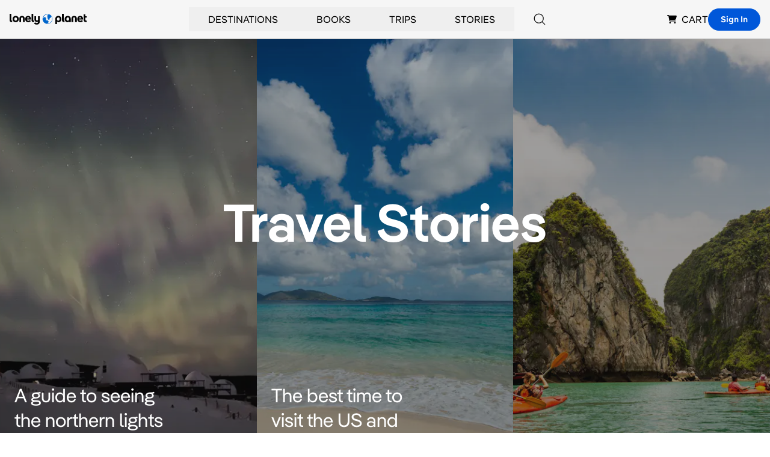

--- FILE ---
content_type: text/html; charset=utf-8
request_url: https://www.google.com/recaptcha/api2/aframe
body_size: 266
content:
<!DOCTYPE HTML><html><head><meta http-equiv="content-type" content="text/html; charset=UTF-8"></head><body><script nonce="Koef_n_k-tL8Ya-iIb3GUw">/** Anti-fraud and anti-abuse applications only. See google.com/recaptcha */ try{var clients={'sodar':'https://pagead2.googlesyndication.com/pagead/sodar?'};window.addEventListener("message",function(a){try{if(a.source===window.parent){var b=JSON.parse(a.data);var c=clients[b['id']];if(c){var d=document.createElement('img');d.src=c+b['params']+'&rc='+(localStorage.getItem("rc::a")?sessionStorage.getItem("rc::b"):"");window.document.body.appendChild(d);sessionStorage.setItem("rc::e",parseInt(sessionStorage.getItem("rc::e")||0)+1);localStorage.setItem("rc::h",'1765741985769');}}}catch(b){}});window.parent.postMessage("_grecaptcha_ready", "*");}catch(b){}</script></body></html>